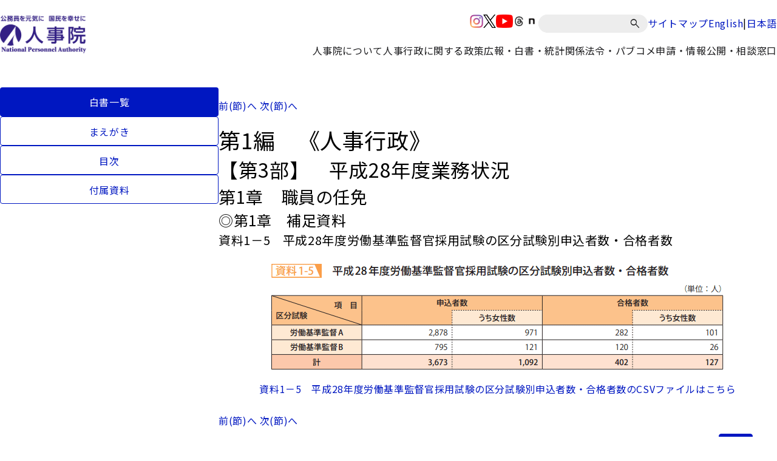

--- FILE ---
content_type: text/html
request_url: https://www.jinji.go.jp/kouho_houdo/koumuinhakusyo/hakusho/h28/1-3-01-data-05.html
body_size: 7218
content:



<!DOCTYPE html>
<html lang="ja">

<head>
<title>平成28年度　年次報告書</title>
<meta name="description" content="">
<meta name="keywords" content="人事院">
<meta charset="UTF-8">
<meta name="viewport" content="width=device-width, minimum-scale=1, initial-scale=1">
<meta http-equiv="X-UA-Compatible" content="IE=edge"/>
<meta name="format-detection" content="telephone=no">
<link rel="stylesheet" type="text/css" media="all" href="/assets/css/swiper-bundle.min.css">
<link rel="stylesheet" type="text/css" href="/assets/css/style.css">
<link rel="icon" href="/assets/images/favicon.ico">
 </head>

<body id="top">
  <noscript>このページではJavaScriptを使用しています。</noscript>
  <header class="l-header">
  <div class="l-header__inner">
    <div class="p-header">
      <div class="p-header__inner">
        <div class="p-header__logo">
          <a href="/top.html">
            <img class="p-header__image" src="/content/000000242.jpg" alt="人事院">
          </a>
        </div>
        <div class="p-header__navigation u-use--pc">
          <div class="p-header__navigation-top p-header__navigation-top-jinji">
            <div class="c-sns">
              
      <div class="c-sns__item">
      <a href="/kouho_houdo/sns/instagramiciran.html" class="c-sns__link">
        <img class="c-sns__icon" src="/content/000000273.png" alt="SNSアイコンinstagram">
      </a>
    </div>
      <div class="c-sns__item">
      <a href="/kouho_houdo/sns/twittericiran.html" class="c-sns__link">
        <img class="c-sns__icon" src="/content/000000275.png" alt="SNSアイコンX(旧twitter)">
      </a>
    </div>
      <div class="c-sns__item">
      <a href="/kouho_houdo/sns/dougaiciran.html" class="c-sns__link">
        <img class="c-sns__icon" src="/content/000000277.png" alt="SNSアイコンyoutube">
      </a>
    </div>
      <div class="c-sns__item">
      <a href="/kouho_houdo/sns/threadsiciran.html" class="c-sns__link">
        <img class="c-sns__icon" src="/content/000003417.png" alt="SNSアイコンスレッズ">
      </a>
    </div>
      <div class="c-sns__item">
      <a href="/kouho_houdo/sns/note.html" class="c-sns__link">
        <img class="c-sns__icon" src="/content/000012153.png" alt="SNSアイコンnote">
      </a>
    </div>
               </div>
            <div class="c-search">
              <form action="/result.html" class="c-search__form">
                <input type="hidden" name="cx" value="002895436132106584864:sru0aenmmrm">
                <input type="hidden" name="ie" value="UTF-8">
                <label for="q">
                    <input id="q" class="c-search__input" type="text" placeholder="" name="q" title="サイト内検索">
                </label>
                <button class="c-search__button" type="submit" aria-label="検索" name="sa"></button>
              </form>
            </div>

                        <div class="c-link">
              <a class="c-link__link" href="/sitemap.html"> サイトマップ </a>
            </div>
            <div class="c-link--separate">
              <a class="c-link__link" href="/eng.html"> English </a>
              <span class="c-link__separator">|</span>
              <a class="c-link__link" href="/top.html"> 日本語 </a>
            </div>
                      </div>
          <div class="p-header__navigation-bottom">
            <ul class="p-navigation">
                
      <li class="p-navigation__item">
               <p class="p-navigation__title js-menu-open ">人事院について</p>
      <div class="p-navigation-dropdown ">
        <div class="p-navigation-dropdown__inner">
          <div class="p-navigation-dropdown__heading">
                          <p class="p-navigation-dropdown__title">人事院について</p>
                        <button
              class="p-navigation-dropdown__close js-menu-close"
            ></button>
          </div>

          <ul class="p-navigation-dropdown__list">
                          <li class="p-navigation-dropdown__item">
                                                   <a class="p-navigation-dropdown__link" href="/syoukai/jinjiin_toha.html">
                    人事院の組織
                  </a>
                               </li>
                          <li class="p-navigation-dropdown__item">
                                                   <a class="p-navigation-dropdown__link" href="/syoukai/npa_mission-vision-value.html">
                    人事院のミッション・ビジョン・バリュー
                  </a>
                               </li>
                          <li class="p-navigation-dropdown__item">
                                                   <a class="p-navigation-dropdown__link" href="/content/000013775.pdf">
                    幹部職員名簿
                  </a>
                               </li>
                          <li class="p-navigation-dropdown__item">
                                                                    <span class="p-navigation-dropdown__link p-navigation-dropdown__parent-link" >
                    公務員研修所／地方事務局・所
                  </span>
                                  <ul class="p-navigation-dropdown__child-list">
                                      <li class="p-navigation-dropdown__child-item">
                                            <a class="p-navigation-dropdown__child-link" href="/kensyusyo.html">公務員研修所</a>
                    </li>
                                      <li class="p-navigation-dropdown__child-item">
                                            <a class="p-navigation-dropdown__child-link" href="/hokaido.html">北海道事務局</a>
                    </li>
                                      <li class="p-navigation-dropdown__child-item">
                                            <a class="p-navigation-dropdown__child-link" href="/touhoku.html">東北事務局</a>
                    </li>
                                      <li class="p-navigation-dropdown__child-item">
                                            <a class="p-navigation-dropdown__child-link" href="/jinji_kanto.html">関東事務局</a>
                    </li>
                                      <li class="p-navigation-dropdown__child-item">
                                            <a class="p-navigation-dropdown__child-link" href="/chubu.html">中部事務局</a>
                    </li>
                                      <li class="p-navigation-dropdown__child-item">
                                            <a class="p-navigation-dropdown__child-link" href="/kinki.html">近畿事務局</a>
                    </li>
                                      <li class="p-navigation-dropdown__child-item">
                                            <a class="p-navigation-dropdown__child-link" href="/chugoku.html">中国事務局</a>
                    </li>
                                      <li class="p-navigation-dropdown__child-item">
                                            <a class="p-navigation-dropdown__child-link" href="/shikoku.html">四国事務局</a>
                    </li>
                                      <li class="p-navigation-dropdown__child-item">
                                            <a class="p-navigation-dropdown__child-link" href="/kyusyu.html">九州事務局</a>
                    </li>
                                      <li class="p-navigation-dropdown__child-item">
                                            <a class="p-navigation-dropdown__child-link" href="/okinawa.html">沖縄事務所</a>
                    </li>
                                   </ul>
                               </li>
                          <li class="p-navigation-dropdown__item">
                                                   <a class="p-navigation-dropdown__link" href="/syoukai/jinjiinkaigi.html">
                    人事院会議（議事録等）
                  </a>
                               </li>
                          <li class="p-navigation-dropdown__item">
                                                   <a class="p-navigation-dropdown__link" href="/seisaku/yosan.html">
                    予算・決算
                  </a>
                               </li>
                          <li class="p-navigation-dropdown__item">
                                                   <a class="p-navigation-dropdown__link" href="/seisaku/seisakuhyoukatou/seisakuhyoka.html">
                    政策評価
                  </a>
                               </li>
                          <li class="p-navigation-dropdown__item">
                                                   <a class="p-navigation-dropdown__link" href="/seisaku/seisakuhyoukatou/sanyokai.html">
                    参与会
                  </a>
                               </li>
                          <li class="p-navigation-dropdown__item">
                                                   <a class="p-navigation-dropdown__link" href="/seisaku/seisakuhyoukatou/konwakai.html">
                    公務員問題懇話会
                  </a>
                               </li>
                          <li class="p-navigation-dropdown__item">
                                                   <a class="p-navigation-dropdown__link" href="/civilservicehrmadvisoryboard/index.html">
                    人事行政諮問会議
                  </a>
                               </li>
                          <li class="p-navigation-dropdown__item">
                                                   <a class="p-navigation-dropdown__link" href="/syoukai/jinjika-saiyo.html">
                    人事院職員採用情報
                  </a>
                               </li>
                          <li class="p-navigation-dropdown__item">
                                                   <a class="p-navigation-dropdown__link" href="/seisaku/jinji-etc.html">
                    人事院のその他取組
                  </a>
                               </li>
                          <li class="p-navigation-dropdown__item">
                                                   <a class="p-navigation-dropdown__link" href="/syoukai/map.html">
                    所在地（地図）
                  </a>
                               </li>
                       </ul>
        </div>
      </div>
       </li>
    <li class="p-navigation__item">
               <p class="p-navigation__title js-menu-open ">人事行政に関する政策</p>
      <div class="p-navigation-dropdown ">
        <div class="p-navigation-dropdown__inner">
          <div class="p-navigation-dropdown__heading">
                          <p class="p-navigation-dropdown__title">人事行政に関する政策</p>
                        <button
              class="p-navigation-dropdown__close js-menu-close"
            ></button>
          </div>

          <ul class="p-navigation-dropdown__list">
                          <li class="p-navigation-dropdown__item">
                                                   <a class="p-navigation-dropdown__link" href="/saiyo.html">
                    国家公務員の人材確保・採用試験情報
                  </a>
                               </li>
                          <li class="p-navigation-dropdown__item">
                                                   <a class="p-navigation-dropdown__link" href="/seisaku/kankoku.html">
                    人事院勧告
                  </a>
                               </li>
                          <li class="p-navigation-dropdown__item">
                                                   <a class="p-navigation-dropdown__link" href="/seisaku/iken.html">
                    意見の申出等
                  </a>
                               </li>
                          <li class="p-navigation-dropdown__item">
                                                   <a class="p-navigation-dropdown__link" href="/seisaku/koudoukihan/nationalpublicemployeescodeofconduct.html">
                    国家公務員行動規範
                  </a>
                               </li>
                          <li class="p-navigation-dropdown__item">
                                                                    <a class="p-navigation-dropdown__link p-navigation-dropdown__parent-link" href="/seisaku/ninmen.html" >
                    任用・人材育成
                  </a>
                                  <ul class="p-navigation-dropdown__child-list">
                                      <li class="p-navigation-dropdown__child-item">
                                            <a class="p-navigation-dropdown__child-link" href="/seisaku/ninmen/ninyou.html">任用、分限、国際機関派遣等</a>
                    </li>
                                      <li class="p-navigation-dropdown__child-item">
                                            <a class="p-navigation-dropdown__child-link" href="/seisaku/kouryu.html">官民人事交流</a>
                    </li>
                                      <li class="p-navigation-dropdown__child-item">
                                            <a class="p-navigation-dropdown__child-link" href="/seisaku/ninmen/kensyuu.html">研修</a>
                    </li>
                                      <li class="p-navigation-dropdown__child-item">
                                            <a class="p-navigation-dropdown__child-link" href="/seisaku/ninmen/career_onboarding.html">キャリア形成支援・オンボーディング支援</a>
                    </li>
                                   </ul>
                               </li>
                          <li class="p-navigation-dropdown__item">
                                                                    <a class="p-navigation-dropdown__link p-navigation-dropdown__parent-link" href="/seisaku/kinmu.html" >
                    勤務環境
                  </a>
                                  <ul class="p-navigation-dropdown__child-list">
                                      <li class="p-navigation-dropdown__child-item">
                                            <a class="p-navigation-dropdown__child-link" href="/seisaku/kinmu/kinmujikankyuuka.html">勤務時間・休暇</a>
                    </li>
                                      <li class="p-navigation-dropdown__child-item">
                                            <a class="p-navigation-dropdown__child-link" href="/seisaku/kinmu/chokakinmu.html">超過勤務</a>
                    </li>
                                      <li class="p-navigation-dropdown__child-item">
                                            <a class="p-navigation-dropdown__child-link" href="/seisaku/kinmu/kenkouanzen.html">健康安全</a>
                    </li>
                                      <li class="p-navigation-dropdown__child-item">
                                            <a class="p-navigation-dropdown__child-link" href="/seisaku/kinmu/harassment.html">ハラスメント防止</a>
                    </li>
                                      <li class="p-navigation-dropdown__child-item">
                                            <a class="p-navigation-dropdown__child-link" href="/seisaku/kinmu/ryouritu.html">妊娠・出産・育児・介護と仕事の両立支援</a>
                    </li>
                                      <li class="p-navigation-dropdown__child-item">
                                            <a class="p-navigation-dropdown__child-link" href="/seisaku/kinmu/jikokeihatu.html">自己啓発等休業</a>
                    </li>
                                      <li class="p-navigation-dropdown__child-item">
                                            <a class="p-navigation-dropdown__child-link" href="/seisaku/kinmu/doukou.html">配偶者同行休業</a>
                    </li>
                                      <li class="p-navigation-dropdown__child-item">
                                            <a class="p-navigation-dropdown__child-link" href="/seisaku/kinmu/fukumu_choukai.html">服務・懲戒</a>
                    </li>
                                      <li class="p-navigation-dropdown__child-item">
                                            <a class="p-navigation-dropdown__child-link" href="/seisaku/kinmu/saigaihoshou.html">災害補償</a>
                    </li>
                                      <li class="p-navigation-dropdown__child-item">
                                            <a class="p-navigation-dropdown__child-link" href="/seisaku/kinmu/shokuindantai.html">職員団体</a>
                    </li>
                                   </ul>
                               </li>
                          <li class="p-navigation-dropdown__item">
                                                                    <a class="p-navigation-dropdown__link p-navigation-dropdown__parent-link" href="/seisaku/kyuyoshogaisekkei.html" >
                    給与・生涯設計
                  </a>
                                  <ul class="p-navigation-dropdown__child-list">
                                      <li class="p-navigation-dropdown__child-item">
                                            <a class="p-navigation-dropdown__child-link" href="/seisaku/kyuyoshogaisekkei/kyuyo.html">給与制度</a>
                    </li>
                                      <li class="p-navigation-dropdown__child-item">
                                            <a class="p-navigation-dropdown__child-link" href="/seisaku/kankoku/kenkyuindex.html">研究会等</a>
                    </li>
                                      <li class="p-navigation-dropdown__child-item">
                                            <a class="p-navigation-dropdown__child-link" href="/seisaku/kankoku/ikennomoushide_index.html">級別定数等</a>
                    </li>
                                      <li class="p-navigation-dropdown__child-item">
                                            <a class="p-navigation-dropdown__child-link" href="/seisaku/kyuyoshogaisekkei/teinen.html">定年・再任用</a>
                    </li>
                                      <li class="p-navigation-dropdown__child-item">
                                            <a class="p-navigation-dropdown__child-link" href="/seisaku/kyuyoshogaisekkei/top.html">生涯設計</a>
                    </li>
                                   </ul>
                               </li>
                          <li class="p-navigation-dropdown__item">
                                                                    <a class="p-navigation-dropdown__link p-navigation-dropdown__parent-link" href="/seisaku/kouheisinsa.html" >
                    公平審査・職員相談
                  </a>
                                  <ul class="p-navigation-dropdown__child-list">
                                      <li class="p-navigation-dropdown__child-item">
                                            <a class="p-navigation-dropdown__child-link" href="/seisaku/kouheisinsa/furiekisyobun.html">不利益処分審査請求</a>
                    </li>
                                      <li class="p-navigation-dropdown__child-item">
                                            <a class="p-navigation-dropdown__child-link" href="/seisaku/kouheisinsa/gyouseisoti.html">行政措置要求</a>
                    </li>
                                      <li class="p-navigation-dropdown__child-item">
                                            <a class="p-navigation-dropdown__child-link" href="/seisaku/kouheisinsa/saigaihosyou.html">災害補償審査申立て</a>
                    </li>
                                      <li class="p-navigation-dropdown__child-item">
                                            <a class="p-navigation-dropdown__child-link" href="/seisaku/kouheisinsa/kyuyoketteisinsa.html">給与決定審査申立て</a>
                    </li>
                                      <li class="p-navigation-dropdown__child-item">
                                            <a class="p-navigation-dropdown__child-link" href="/seisaku/soudan/counseling.html">勤務条件や勤務環境等に関する相談（苦情相談）</a>
                    </li>
                                   </ul>
                               </li>
                          <li class="p-navigation-dropdown__item">
                                                   <a class="p-navigation-dropdown__link" href="/seisaku/kihonshisaku/jinjihyouka.html">
                    人事評価と評価結果の活用
                  </a>
                               </li>
                          <li class="p-navigation-dropdown__item">
                                                   <a class="p-navigation-dropdown__link" href="/rinri.html">
                    公務員倫理
                  </a>
                               </li>
                          <li class="p-navigation-dropdown__item">
                                                   <a class="p-navigation-dropdown__link" href="/seisaku/sousai.html">
                    人事院総裁賞
                  </a>
                               </li>
                          <li class="p-navigation-dropdown__item">
                                                   <a class="p-navigation-dropdown__link" href="/seisaku/seisakuhyoukatou/kenkyukai.html">
                    研究会
                  </a>
                               </li>
                          <li class="p-navigation-dropdown__item">
                                                                    <span class="p-navigation-dropdown__link p-navigation-dropdown__parent-link" >
                    その他の施策
                  </span>
                                  <ul class="p-navigation-dropdown__child-list">
                                      <li class="p-navigation-dropdown__child-item">
                                            <a class="p-navigation-dropdown__child-link" href="/seisaku/jinji-etc/chousakenkyu.html">人事行政に関する総合的調査研究</a>
                    </li>
                                      <li class="p-navigation-dropdown__child-item">
                                            <a class="p-navigation-dropdown__child-link" href="/seisaku/kihonshisaku/kyoudousankaku.html">男女共同参画</a>
                    </li>
                                      <li class="p-navigation-dropdown__child-item">
                                            <a class="p-navigation-dropdown__child-link" href="/seisaku/kihonshisaku/kokusai.html">人事行政における国際協力・外国公務員制度</a>
                    </li>
                                      <li class="p-navigation-dropdown__child-item">
                                            <a class="p-navigation-dropdown__child-link" href="/seisaku/kihonshisaku/shougaishakoyou.html">障害者雇用</a>
                    </li>
                                      <li class="p-navigation-dropdown__child-item">
                                            <a class="p-navigation-dropdown__child-link" href="/saiyo/jinji_top/ninmen/kikanngyoumu.html">非常勤職員</a>
                    </li>
                                      <li class="p-navigation-dropdown__child-item">
                                            <a class="p-navigation-dropdown__child-link" href="/seisaku/kihonshisaku/corona.html">新型コロナウイルス感染症関連</a>
                    </li>
                                      <li class="p-navigation-dropdown__child-item">
                                            <a class="p-navigation-dropdown__child-link" href="/seisaku/kihonshisaku/ichiran_hyosho.html">ワークスタイル変革取組アワード</a>
                    </li>
                                   </ul>
                               </li>
                       </ul>
        </div>
      </div>
       </li>
    <li class="p-navigation__item">
               <p class="p-navigation__title js-menu-open ">広報・白書・統計</p>
      <div class="p-navigation-dropdown ">
        <div class="p-navigation-dropdown__inner">
          <div class="p-navigation-dropdown__heading">
                          <p class="p-navigation-dropdown__title">広報・白書・統計</p>
                        <button
              class="p-navigation-dropdown__close js-menu-close"
            ></button>
          </div>

          <ul class="p-navigation-dropdown__list">
                          <li class="p-navigation-dropdown__item">
                                                                    <span class="p-navigation-dropdown__link p-navigation-dropdown__parent-link" >
                    報道
                  </span>
                                  <ul class="p-navigation-dropdown__child-list">
                                      <li class="p-navigation-dropdown__child-item">
                                            <a class="p-navigation-dropdown__child-link" href="/kouho_houdo/kisya.html">報道発表資料</a>
                    </li>
                                      <li class="p-navigation-dropdown__child-item">
                                            <a class="p-navigation-dropdown__child-link" href="/kouho_houdo/kisyakaiken.html">記者会見</a>
                    </li>
                                      <li class="p-navigation-dropdown__child-item">
                                            <a class="p-navigation-dropdown__child-link" href="/kouho_houdo/danwa.html">総裁談話</a>
                    </li>
                                   </ul>
                               </li>
                          <li class="p-navigation-dropdown__item">
                                                                    <span class="p-navigation-dropdown__link p-navigation-dropdown__parent-link" >
                    公務員白書（年次報告書）
                  </span>
                                  <ul class="p-navigation-dropdown__child-list">
                                      <li class="p-navigation-dropdown__child-item">
                                            <a class="p-navigation-dropdown__child-link" href="/kouho_houdo/koumuinhakusyo/hakusho/pdf.html">最新の白書</a>
                    </li>
                                      <li class="p-navigation-dropdown__child-item">
                                            <a class="p-navigation-dropdown__child-link" href="/kouho_houdo/koumuinhakusyo/hakusho.html">過去の白書</a>
                    </li>
                                   </ul>
                               </li>
                          <li class="p-navigation-dropdown__item">
                                                                    <span class="p-navigation-dropdown__link p-navigation-dropdown__parent-link" >
                    広報誌・業務案内
                  </span>
                                  <ul class="p-navigation-dropdown__child-list">
                                      <li class="p-navigation-dropdown__child-item">
                                            <a class="p-navigation-dropdown__child-link" href="/kouho_houdo/geppou.html">人事院月報</a>
                    </li>
                                      <li class="p-navigation-dropdown__child-item">
                                            <a class="p-navigation-dropdown__child-link" href="/kouho_houdo/pamfu.html">人事院の進める人事行政について</a>
                    </li>
                                      <li class="p-navigation-dropdown__child-item">
                                            <a class="p-navigation-dropdown__child-link" href="/oshiete.html">おしえて！人事院</a>
                    </li>
                                   </ul>
                               </li>
                          <li class="p-navigation-dropdown__item">
                                                                    <span class="p-navigation-dropdown__link p-navigation-dropdown__parent-link" >
                    学生・児童向け
                  </span>
                                  <ul class="p-navigation-dropdown__child-list">
                                      <li class="p-navigation-dropdown__child-item">
                                            <a class="p-navigation-dropdown__child-link" href="/kouho_houdo/kids.html">キッズページ</a>
                    </li>
                                      <li class="p-navigation-dropdown__child-item">
                                            <a class="p-navigation-dropdown__child-link" href="/kouho_houdo/kids/demae.html">出前授業</a>
                    </li>
                                   </ul>
                               </li>
                          <li class="p-navigation-dropdown__item">
                                                   <a class="p-navigation-dropdown__link" href="/kouho_houdo/sns.html">
                    SNS一覧
                  </a>
                               </li>
                          <li class="p-navigation-dropdown__item">
                                                   <a class="p-navigation-dropdown__link" href="/kouho_houdo/toukei.html">
                    統計情報
                  </a>
                               </li>
                          <li class="p-navigation-dropdown__item">
                                                   <a class="p-navigation-dropdown__link" href="/kouho_houdo/sankoudata.html">
                    人事行政関連データ
                  </a>
                               </li>
                       </ul>
        </div>
      </div>
       </li>
    <li class="p-navigation__item">
               <p class="p-navigation__title js-menu-open ">関係法令・パブコメ</p>
      <div class="p-navigation-dropdown ">
        <div class="p-navigation-dropdown__inner">
          <div class="p-navigation-dropdown__heading">
                          <p class="p-navigation-dropdown__title">関係法令・パブコメ</p>
                        <button
              class="p-navigation-dropdown__close js-menu-close"
            ></button>
          </div>

          <ul class="p-navigation-dropdown__list">
                          <li class="p-navigation-dropdown__item">
                                                   <a class="p-navigation-dropdown__link" href="/seisaku/kisoku.html">
                    関係法令
                  </a>
                               </li>
                          <li class="p-navigation-dropdown__item">
                                                   <a class="p-navigation-dropdown__link" href="/shinsei/pabukome.html">
                    パブリックコメント
                  </a>
                               </li>
                       </ul>
        </div>
      </div>
       </li>
    <li class="p-navigation__item">
               <p class="p-navigation__title js-menu-open ">申請・情報公開・相談窓口</p>
      <div class="p-navigation-dropdown ">
        <div class="p-navigation-dropdown__inner">
          <div class="p-navigation-dropdown__heading">
                          <p class="p-navigation-dropdown__title">申請・情報公開・相談窓口</p>
                        <button
              class="p-navigation-dropdown__close js-menu-close"
            ></button>
          </div>

          <ul class="p-navigation-dropdown__list">
                          <li class="p-navigation-dropdown__item">
                                                   <a class="p-navigation-dropdown__link" href="/shinsei/tyoutatu.html">
                    調達情報
                  </a>
                               </li>
                          <li class="p-navigation-dropdown__item">
                                                   <a class="p-navigation-dropdown__link" href="/shinsei/jyohokoukai_annai.html">
                    情報公開
                  </a>
                               </li>
                          <li class="p-navigation-dropdown__item">
                                                   <a class="p-navigation-dropdown__link" href="/shinsei/kojin.html">
                    個人情報保護
                  </a>
                               </li>
                          <li class="p-navigation-dropdown__item">
                                                   <a class="p-navigation-dropdown__link" href="/seisaku/jinji-etc/koubunsyokanri.html">
                    公文書管理
                  </a>
                               </li>
                          <li class="p-navigation-dropdown__item">
                                                                    <span class="p-navigation-dropdown__link p-navigation-dropdown__parent-link" >
                    各種相談窓口等
                  </span>
                                  <ul class="p-navigation-dropdown__child-list">
                                      <li class="p-navigation-dropdown__child-item">
                                            <a class="p-navigation-dropdown__child-link" href="/seisaku/kinmu/harassment/gaibusoudanmadoguchi.html">セクシュアル・ハラスメント相談</a>
                    </li>
                                      <li class="p-navigation-dropdown__child-item">
                                            <a class="p-navigation-dropdown__child-link" href="/seisaku/soudan/counseling.html">勤務条件や勤務環境等に関する相談（苦情相談）</a>
                    </li>
                                      <li class="p-navigation-dropdown__child-item">
                                            <a class="p-navigation-dropdown__child-link" href="/seisaku/soudan/mentlsoudan/jishibasho.html">こころの健康相談</a>
                    </li>
                                      <li class="p-navigation-dropdown__child-item">
                                            <a class="p-navigation-dropdown__child-link" href="/seisaku/jinji-etc/kouritu/kanmindata/soudan.html">データに関する相談窓口</a>
                    </li>
                                      <li class="p-navigation-dropdown__child-item">
                                            <a class="p-navigation-dropdown__child-link" href="/contact/consultation/koueki_tsuuhou.html">公益通報の受付窓口</a>
                    </li>
                                      <li class="p-navigation-dropdown__child-item">
                                            <a class="p-navigation-dropdown__child-link" href="/contact/consultation/goiken.html">国家公務員制度・人事院に対するご意見</a>
                    </li>
                                      <li class="p-navigation-dropdown__child-item">
                                            <a class="p-navigation-dropdown__child-link" href="/seisaku/jinji-etc/security_report.html">情報セキュリティインシデント報告窓口</a>
                    </li>
                                      <li class="p-navigation-dropdown__child-item">
                                            <a class="p-navigation-dropdown__child-link" href="/seisaku/soudan/womens-soudan.html">女性の健康に関する相談窓口</a>
                    </li>
                                   </ul>
                               </li>
                          <li class="p-navigation-dropdown__item">
                                                                    <a class="p-navigation-dropdown__link p-navigation-dropdown__parent-link" href="/seisaku/kouheisinsa.html" >
                    職員の不利益救済
                  </a>
                                  <ul class="p-navigation-dropdown__child-list">
                                      <li class="p-navigation-dropdown__child-item">
                                            <a class="p-navigation-dropdown__child-link" href="/seisaku/kouheisinsa/denshi_moushikomi.html">オンラインによる不服の申立て</a>
                    </li>
                                   </ul>
                               </li>
                          <li class="p-navigation-dropdown__item">
                                                   <a class="p-navigation-dropdown__link" href="/rinri/tuuho.html">
                    公務員倫理に関する相談・通報
                  </a>
                               </li>
                          <li class="p-navigation-dropdown__item">
                                                   <a class="p-navigation-dropdown__link" href="/seisaku/jinji-etc/zouyo-etsuran.html">
                    人事院職員の贈与等報告書の閲覧手続
                  </a>
                               </li>
                       </ul>
        </div>
      </div>
       </li>
               </ul>
          </div>
        </div>
        <div class="p-header__menu">
          <div class="c-menu js-sp-menu">
            <button class="c-menu__button">
              <span class="c-menu__icon-frame">
                <span class="c-menu__icon-body">
                  <span></span>
                </span>
              </span>
            </button>
          </div>
        </div>
      </div>
    </div>
  </div>
  <ul class="p-navigation p-navigation--sp">
        <li class="p-navigation__bottom">
      <div class="p-navigation__bottom-lyt">
        <div class="c-link--separate">
          <a class="c-link__link c-link__link--white" href="/eng.html"> English </a>
        </div>
      </div>
    </li>
        <li class="p-navigation__search">
      <div class="c-search">
        <form action="/result.html" class="c-search__form">
          <input type="hidden" name="cx" value="002895436132106584864:sru0aenmmrm" />
          <input type="hidden" name="ie" value="UTF-8" />
          <label for="q2">
            <input id="q2" class="c-search__input" type="text" placeholder="" name="q" />
          </label>
          <button class="c-search__button" type="submit" aria-label="検索" name="sa"></button>
        </form>
      </div>
    </li>
          <li class="p-navigation__item">
      <div class="p-navigation-dropdown">
        <div class="p-navigation-dropdown__inner">
          <div class="p-navigation-dropdown__heading js-sp-menu-toggle is-open">
                          <p class="p-navigation-dropdown__title">人事院について</p>
                        <button class="p-navigation-dropdown__close">
              <img class="p-navigation-dropdown__icon-toggle" src="data:image/svg+xml;charset=utf8,%3Csvg%20xmlns%3D%22http%3A%2F%2Fwww.w3.org%2F2000%2Fsvg%22%20height%3D%2248%22%20viewBox%3D%220%20-960%20960%20960%22%20width%3D%2248%22%20fill%3D%22%23FFF%22%3E%3Cpath%20d%3D%22M480-345%20240-585l43-43%20197%20198%20197-197%2043%2043-240%20239Z%22%2F%3E%3C%2Fsvg%3E" alt="">
            </button>
          </div>

                                 <ul class="p-navigation-dropdown__list">
                              <li class="p-navigation-dropdown__item">
                                       <a class="p-navigation-dropdown__link" href="/syoukai/jinjiin_toha.html">人事院の組織</a>
                                   </li>
                              <li class="p-navigation-dropdown__item">
                                       <a class="p-navigation-dropdown__link" href="/syoukai/npa_mission-vision-value.html">人事院のミッション・ビジョン・バリュー</a>
                                   </li>
                              <li class="p-navigation-dropdown__item">
                                       <a class="p-navigation-dropdown__link" href="/content/000013775.pdf">幹部職員名簿</a>
                                   </li>
                              <li class="p-navigation-dropdown__item">
                                                          <span class="p-navigation-dropdown__link p-navigation-dropdown__parent-link">
                      公務員研修所／地方事務局・所
                    </span>
                    
                    <ul class="p-navigation-dropdown__child-list">
                                              <li class="p-navigation-dropdown__child-item">
                          <a class="p-navigation-dropdown__child-link" href="/kensyusyo.html">
                            公務員研修所
                          </a>
                        </li>
                                              <li class="p-navigation-dropdown__child-item">
                          <a class="p-navigation-dropdown__child-link" href="/hokaido.html">
                            北海道事務局
                          </a>
                        </li>
                                              <li class="p-navigation-dropdown__child-item">
                          <a class="p-navigation-dropdown__child-link" href="/touhoku.html">
                            東北事務局
                          </a>
                        </li>
                                              <li class="p-navigation-dropdown__child-item">
                          <a class="p-navigation-dropdown__child-link" href="/jinji_kanto.html">
                            関東事務局
                          </a>
                        </li>
                                              <li class="p-navigation-dropdown__child-item">
                          <a class="p-navigation-dropdown__child-link" href="/chubu.html">
                            中部事務局
                          </a>
                        </li>
                                              <li class="p-navigation-dropdown__child-item">
                          <a class="p-navigation-dropdown__child-link" href="/kinki.html">
                            近畿事務局
                          </a>
                        </li>
                                              <li class="p-navigation-dropdown__child-item">
                          <a class="p-navigation-dropdown__child-link" href="/chugoku.html">
                            中国事務局
                          </a>
                        </li>
                                              <li class="p-navigation-dropdown__child-item">
                          <a class="p-navigation-dropdown__child-link" href="/shikoku.html">
                            四国事務局
                          </a>
                        </li>
                                              <li class="p-navigation-dropdown__child-item">
                          <a class="p-navigation-dropdown__child-link" href="/kyusyu.html">
                            九州事務局
                          </a>
                        </li>
                                              <li class="p-navigation-dropdown__child-item">
                          <a class="p-navigation-dropdown__child-link" href="/okinawa.html">
                            沖縄事務所
                          </a>
                        </li>
                                           </ul>
                                   </li>
                              <li class="p-navigation-dropdown__item">
                                       <a class="p-navigation-dropdown__link" href="/syoukai/jinjiinkaigi.html">人事院会議（議事録等）</a>
                                   </li>
                              <li class="p-navigation-dropdown__item">
                                       <a class="p-navigation-dropdown__link" href="/seisaku/yosan.html">予算・決算</a>
                                   </li>
                              <li class="p-navigation-dropdown__item">
                                       <a class="p-navigation-dropdown__link" href="/seisaku/seisakuhyoukatou/seisakuhyoka.html">政策評価</a>
                                   </li>
                              <li class="p-navigation-dropdown__item">
                                       <a class="p-navigation-dropdown__link" href="/seisaku/seisakuhyoukatou/sanyokai.html">参与会</a>
                                   </li>
                              <li class="p-navigation-dropdown__item">
                                       <a class="p-navigation-dropdown__link" href="/seisaku/seisakuhyoukatou/konwakai.html">公務員問題懇話会</a>
                                   </li>
                              <li class="p-navigation-dropdown__item">
                                       <a class="p-navigation-dropdown__link" href="/civilservicehrmadvisoryboard/index.html">人事行政諮問会議</a>
                                   </li>
                              <li class="p-navigation-dropdown__item">
                                       <a class="p-navigation-dropdown__link" href="/syoukai/jinjika-saiyo.html">人事院職員採用情報</a>
                                   </li>
                              <li class="p-navigation-dropdown__item">
                                       <a class="p-navigation-dropdown__link" href="/seisaku/jinji-etc.html">人事院のその他取組</a>
                                   </li>
                              <li class="p-navigation-dropdown__item">
                                       <a class="p-navigation-dropdown__link" href="/syoukai/map.html">所在地（地図）</a>
                                   </li>
                           </ul>
                   </div>
      </div>
    </li>
      <li class="p-navigation__item">
      <div class="p-navigation-dropdown">
        <div class="p-navigation-dropdown__inner">
          <div class="p-navigation-dropdown__heading js-sp-menu-toggle is-open">
                          <p class="p-navigation-dropdown__title">人事行政に関する政策</p>
                        <button class="p-navigation-dropdown__close">
              <img class="p-navigation-dropdown__icon-toggle" src="data:image/svg+xml;charset=utf8,%3Csvg%20xmlns%3D%22http%3A%2F%2Fwww.w3.org%2F2000%2Fsvg%22%20height%3D%2248%22%20viewBox%3D%220%20-960%20960%20960%22%20width%3D%2248%22%20fill%3D%22%23FFF%22%3E%3Cpath%20d%3D%22M480-345%20240-585l43-43%20197%20198%20197-197%2043%2043-240%20239Z%22%2F%3E%3C%2Fsvg%3E" alt="">
            </button>
          </div>

                                 <ul class="p-navigation-dropdown__list">
                              <li class="p-navigation-dropdown__item">
                                       <a class="p-navigation-dropdown__link" href="/saiyo.html">国家公務員の人材確保・採用試験情報</a>
                                   </li>
                              <li class="p-navigation-dropdown__item">
                                       <a class="p-navigation-dropdown__link" href="/seisaku/kankoku.html">人事院勧告</a>
                                   </li>
                              <li class="p-navigation-dropdown__item">
                                       <a class="p-navigation-dropdown__link" href="/seisaku/iken.html">意見の申出等</a>
                                   </li>
                              <li class="p-navigation-dropdown__item">
                                       <a class="p-navigation-dropdown__link" href="/seisaku/koudoukihan/nationalpublicemployeescodeofconduct.html">国家公務員行動規範</a>
                                   </li>
                              <li class="p-navigation-dropdown__item">
                                                          <a class="p-navigation-dropdown__link p-navigation-dropdown__parent-link" href="/seisaku/ninmen.html">
                      任用・人材育成
                    </a>
                    
                    <ul class="p-navigation-dropdown__child-list">
                                              <li class="p-navigation-dropdown__child-item">
                          <a class="p-navigation-dropdown__child-link" href="/seisaku/ninmen/ninyou.html">
                            任用、分限、国際機関派遣等
                          </a>
                        </li>
                                              <li class="p-navigation-dropdown__child-item">
                          <a class="p-navigation-dropdown__child-link" href="/seisaku/kouryu.html">
                            官民人事交流
                          </a>
                        </li>
                                              <li class="p-navigation-dropdown__child-item">
                          <a class="p-navigation-dropdown__child-link" href="/seisaku/ninmen/kensyuu.html">
                            研修
                          </a>
                        </li>
                                              <li class="p-navigation-dropdown__child-item">
                          <a class="p-navigation-dropdown__child-link" href="/seisaku/ninmen/career_onboarding.html">
                            キャリア形成支援・オンボーディング支援
                          </a>
                        </li>
                                           </ul>
                                   </li>
                              <li class="p-navigation-dropdown__item">
                                                          <a class="p-navigation-dropdown__link p-navigation-dropdown__parent-link" href="/seisaku/kinmu.html">
                      勤務環境
                    </a>
                    
                    <ul class="p-navigation-dropdown__child-list">
                                              <li class="p-navigation-dropdown__child-item">
                          <a class="p-navigation-dropdown__child-link" href="/seisaku/kinmu/kinmujikankyuuka.html">
                            勤務時間・休暇
                          </a>
                        </li>
                                              <li class="p-navigation-dropdown__child-item">
                          <a class="p-navigation-dropdown__child-link" href="/seisaku/kinmu/chokakinmu.html">
                            超過勤務
                          </a>
                        </li>
                                              <li class="p-navigation-dropdown__child-item">
                          <a class="p-navigation-dropdown__child-link" href="/seisaku/kinmu/kenkouanzen.html">
                            健康安全
                          </a>
                        </li>
                                              <li class="p-navigation-dropdown__child-item">
                          <a class="p-navigation-dropdown__child-link" href="/seisaku/kinmu/harassment.html">
                            ハラスメント防止
                          </a>
                        </li>
                                              <li class="p-navigation-dropdown__child-item">
                          <a class="p-navigation-dropdown__child-link" href="/seisaku/kinmu/ryouritu.html">
                            妊娠・出産・育児・介護と仕事の両立支援
                          </a>
                        </li>
                                              <li class="p-navigation-dropdown__child-item">
                          <a class="p-navigation-dropdown__child-link" href="/seisaku/kinmu/jikokeihatu.html">
                            自己啓発等休業
                          </a>
                        </li>
                                              <li class="p-navigation-dropdown__child-item">
                          <a class="p-navigation-dropdown__child-link" href="/seisaku/kinmu/doukou.html">
                            配偶者同行休業
                          </a>
                        </li>
                                              <li class="p-navigation-dropdown__child-item">
                          <a class="p-navigation-dropdown__child-link" href="/seisaku/kinmu/fukumu_choukai.html">
                            服務・懲戒
                          </a>
                        </li>
                                              <li class="p-navigation-dropdown__child-item">
                          <a class="p-navigation-dropdown__child-link" href="/seisaku/kinmu/saigaihoshou.html">
                            災害補償
                          </a>
                        </li>
                                              <li class="p-navigation-dropdown__child-item">
                          <a class="p-navigation-dropdown__child-link" href="/seisaku/kinmu/shokuindantai.html">
                            職員団体
                          </a>
                        </li>
                                           </ul>
                                   </li>
                              <li class="p-navigation-dropdown__item">
                                                          <a class="p-navigation-dropdown__link p-navigation-dropdown__parent-link" href="/seisaku/kyuyoshogaisekkei.html">
                      給与・生涯設計
                    </a>
                    
                    <ul class="p-navigation-dropdown__child-list">
                                              <li class="p-navigation-dropdown__child-item">
                          <a class="p-navigation-dropdown__child-link" href="/seisaku/kyuyoshogaisekkei/kyuyo.html">
                            給与制度
                          </a>
                        </li>
                                              <li class="p-navigation-dropdown__child-item">
                          <a class="p-navigation-dropdown__child-link" href="/seisaku/kankoku/kenkyuindex.html">
                            研究会等
                          </a>
                        </li>
                                              <li class="p-navigation-dropdown__child-item">
                          <a class="p-navigation-dropdown__child-link" href="/seisaku/kankoku/ikennomoushide_index.html">
                            級別定数等
                          </a>
                        </li>
                                              <li class="p-navigation-dropdown__child-item">
                          <a class="p-navigation-dropdown__child-link" href="/seisaku/kyuyoshogaisekkei/teinen.html">
                            定年・再任用
                          </a>
                        </li>
                                              <li class="p-navigation-dropdown__child-item">
                          <a class="p-navigation-dropdown__child-link" href="/seisaku/kyuyoshogaisekkei/top.html">
                            生涯設計
                          </a>
                        </li>
                                           </ul>
                                   </li>
                              <li class="p-navigation-dropdown__item">
                                                          <a class="p-navigation-dropdown__link p-navigation-dropdown__parent-link" href="/seisaku/kouheisinsa.html">
                      公平審査・職員相談
                    </a>
                    
                    <ul class="p-navigation-dropdown__child-list">
                                              <li class="p-navigation-dropdown__child-item">
                          <a class="p-navigation-dropdown__child-link" href="/seisaku/kouheisinsa/furiekisyobun.html">
                            不利益処分審査請求
                          </a>
                        </li>
                                              <li class="p-navigation-dropdown__child-item">
                          <a class="p-navigation-dropdown__child-link" href="/seisaku/kouheisinsa/gyouseisoti.html">
                            行政措置要求
                          </a>
                        </li>
                                              <li class="p-navigation-dropdown__child-item">
                          <a class="p-navigation-dropdown__child-link" href="/seisaku/kouheisinsa/saigaihosyou.html">
                            災害補償審査申立て
                          </a>
                        </li>
                                              <li class="p-navigation-dropdown__child-item">
                          <a class="p-navigation-dropdown__child-link" href="/seisaku/kouheisinsa/kyuyoketteisinsa.html">
                            給与決定審査申立て
                          </a>
                        </li>
                                              <li class="p-navigation-dropdown__child-item">
                          <a class="p-navigation-dropdown__child-link" href="/seisaku/soudan/counseling.html">
                            勤務条件や勤務環境等に関する相談（苦情相談）
                          </a>
                        </li>
                                           </ul>
                                   </li>
                              <li class="p-navigation-dropdown__item">
                                       <a class="p-navigation-dropdown__link" href="/seisaku/kihonshisaku/jinjihyouka.html">人事評価と評価結果の活用</a>
                                   </li>
                              <li class="p-navigation-dropdown__item">
                                       <a class="p-navigation-dropdown__link" href="/rinri.html">公務員倫理</a>
                                   </li>
                              <li class="p-navigation-dropdown__item">
                                       <a class="p-navigation-dropdown__link" href="/seisaku/sousai.html">人事院総裁賞</a>
                                   </li>
                              <li class="p-navigation-dropdown__item">
                                       <a class="p-navigation-dropdown__link" href="/seisaku/seisakuhyoukatou/kenkyukai.html">研究会</a>
                                   </li>
                              <li class="p-navigation-dropdown__item">
                                                          <span class="p-navigation-dropdown__link p-navigation-dropdown__parent-link">
                      その他の施策
                    </span>
                    
                    <ul class="p-navigation-dropdown__child-list">
                                              <li class="p-navigation-dropdown__child-item">
                          <a class="p-navigation-dropdown__child-link" href="/seisaku/jinji-etc/chousakenkyu.html">
                            人事行政に関する総合的調査研究
                          </a>
                        </li>
                                              <li class="p-navigation-dropdown__child-item">
                          <a class="p-navigation-dropdown__child-link" href="/seisaku/kihonshisaku/kyoudousankaku.html">
                            男女共同参画
                          </a>
                        </li>
                                              <li class="p-navigation-dropdown__child-item">
                          <a class="p-navigation-dropdown__child-link" href="/seisaku/kihonshisaku/kokusai.html">
                            人事行政における国際協力・外国公務員制度
                          </a>
                        </li>
                                              <li class="p-navigation-dropdown__child-item">
                          <a class="p-navigation-dropdown__child-link" href="/seisaku/kihonshisaku/shougaishakoyou.html">
                            障害者雇用
                          </a>
                        </li>
                                              <li class="p-navigation-dropdown__child-item">
                          <a class="p-navigation-dropdown__child-link" href="/saiyo/jinji_top/ninmen/kikanngyoumu.html">
                            非常勤職員
                          </a>
                        </li>
                                              <li class="p-navigation-dropdown__child-item">
                          <a class="p-navigation-dropdown__child-link" href="/seisaku/kihonshisaku/corona.html">
                            新型コロナウイルス感染症関連
                          </a>
                        </li>
                                              <li class="p-navigation-dropdown__child-item">
                          <a class="p-navigation-dropdown__child-link" href="/seisaku/kihonshisaku/ichiran_hyosho.html">
                            ワークスタイル変革取組アワード
                          </a>
                        </li>
                                           </ul>
                                   </li>
                           </ul>
                   </div>
      </div>
    </li>
      <li class="p-navigation__item">
      <div class="p-navigation-dropdown">
        <div class="p-navigation-dropdown__inner">
          <div class="p-navigation-dropdown__heading js-sp-menu-toggle is-open">
                          <p class="p-navigation-dropdown__title">広報・白書・統計</p>
                        <button class="p-navigation-dropdown__close">
              <img class="p-navigation-dropdown__icon-toggle" src="data:image/svg+xml;charset=utf8,%3Csvg%20xmlns%3D%22http%3A%2F%2Fwww.w3.org%2F2000%2Fsvg%22%20height%3D%2248%22%20viewBox%3D%220%20-960%20960%20960%22%20width%3D%2248%22%20fill%3D%22%23FFF%22%3E%3Cpath%20d%3D%22M480-345%20240-585l43-43%20197%20198%20197-197%2043%2043-240%20239Z%22%2F%3E%3C%2Fsvg%3E" alt="">
            </button>
          </div>

                                 <ul class="p-navigation-dropdown__list">
                              <li class="p-navigation-dropdown__item">
                                                          <span class="p-navigation-dropdown__link p-navigation-dropdown__parent-link">
                      報道
                    </span>
                    
                    <ul class="p-navigation-dropdown__child-list">
                                              <li class="p-navigation-dropdown__child-item">
                          <a class="p-navigation-dropdown__child-link" href="/kouho_houdo/kisya.html">
                            報道発表資料
                          </a>
                        </li>
                                              <li class="p-navigation-dropdown__child-item">
                          <a class="p-navigation-dropdown__child-link" href="/kouho_houdo/kisyakaiken.html">
                            記者会見
                          </a>
                        </li>
                                              <li class="p-navigation-dropdown__child-item">
                          <a class="p-navigation-dropdown__child-link" href="/kouho_houdo/danwa.html">
                            総裁談話
                          </a>
                        </li>
                                           </ul>
                                   </li>
                              <li class="p-navigation-dropdown__item">
                                                          <span class="p-navigation-dropdown__link p-navigation-dropdown__parent-link">
                      公務員白書（年次報告書）
                    </span>
                    
                    <ul class="p-navigation-dropdown__child-list">
                                              <li class="p-navigation-dropdown__child-item">
                          <a class="p-navigation-dropdown__child-link" href="/kouho_houdo/koumuinhakusyo/hakusho/pdf.html">
                            最新の白書
                          </a>
                        </li>
                                              <li class="p-navigation-dropdown__child-item">
                          <a class="p-navigation-dropdown__child-link" href="/kouho_houdo/koumuinhakusyo/hakusho.html">
                            過去の白書
                          </a>
                        </li>
                                           </ul>
                                   </li>
                              <li class="p-navigation-dropdown__item">
                                                          <span class="p-navigation-dropdown__link p-navigation-dropdown__parent-link">
                      広報誌・業務案内
                    </span>
                    
                    <ul class="p-navigation-dropdown__child-list">
                                              <li class="p-navigation-dropdown__child-item">
                          <a class="p-navigation-dropdown__child-link" href="/kouho_houdo/geppou.html">
                            人事院月報
                          </a>
                        </li>
                                              <li class="p-navigation-dropdown__child-item">
                          <a class="p-navigation-dropdown__child-link" href="/kouho_houdo/pamfu.html">
                            人事院の進める人事行政について
                          </a>
                        </li>
                                              <li class="p-navigation-dropdown__child-item">
                          <a class="p-navigation-dropdown__child-link" href="/oshiete.html">
                            おしえて！人事院
                          </a>
                        </li>
                                           </ul>
                                   </li>
                              <li class="p-navigation-dropdown__item">
                                                          <span class="p-navigation-dropdown__link p-navigation-dropdown__parent-link">
                      学生・児童向け
                    </span>
                    
                    <ul class="p-navigation-dropdown__child-list">
                                              <li class="p-navigation-dropdown__child-item">
                          <a class="p-navigation-dropdown__child-link" href="/kouho_houdo/kids.html">
                            キッズページ
                          </a>
                        </li>
                                              <li class="p-navigation-dropdown__child-item">
                          <a class="p-navigation-dropdown__child-link" href="/kouho_houdo/kids/demae.html">
                            出前授業
                          </a>
                        </li>
                                           </ul>
                                   </li>
                              <li class="p-navigation-dropdown__item">
                                       <a class="p-navigation-dropdown__link" href="/kouho_houdo/sns.html">SNS一覧</a>
                                   </li>
                              <li class="p-navigation-dropdown__item">
                                       <a class="p-navigation-dropdown__link" href="/kouho_houdo/toukei.html">統計情報</a>
                                   </li>
                              <li class="p-navigation-dropdown__item">
                                       <a class="p-navigation-dropdown__link" href="/kouho_houdo/sankoudata.html">人事行政関連データ</a>
                                   </li>
                           </ul>
                   </div>
      </div>
    </li>
      <li class="p-navigation__item">
      <div class="p-navigation-dropdown">
        <div class="p-navigation-dropdown__inner">
          <div class="p-navigation-dropdown__heading js-sp-menu-toggle is-open">
                          <p class="p-navigation-dropdown__title">関係法令・パブコメ</p>
                        <button class="p-navigation-dropdown__close">
              <img class="p-navigation-dropdown__icon-toggle" src="data:image/svg+xml;charset=utf8,%3Csvg%20xmlns%3D%22http%3A%2F%2Fwww.w3.org%2F2000%2Fsvg%22%20height%3D%2248%22%20viewBox%3D%220%20-960%20960%20960%22%20width%3D%2248%22%20fill%3D%22%23FFF%22%3E%3Cpath%20d%3D%22M480-345%20240-585l43-43%20197%20198%20197-197%2043%2043-240%20239Z%22%2F%3E%3C%2Fsvg%3E" alt="">
            </button>
          </div>

                                 <ul class="p-navigation-dropdown__list">
                              <li class="p-navigation-dropdown__item">
                                       <a class="p-navigation-dropdown__link" href="/seisaku/kisoku.html">関係法令</a>
                                   </li>
                              <li class="p-navigation-dropdown__item">
                                       <a class="p-navigation-dropdown__link" href="/shinsei/pabukome.html">パブリックコメント</a>
                                   </li>
                           </ul>
                   </div>
      </div>
    </li>
      <li class="p-navigation__item">
      <div class="p-navigation-dropdown">
        <div class="p-navigation-dropdown__inner">
          <div class="p-navigation-dropdown__heading js-sp-menu-toggle is-open">
                          <p class="p-navigation-dropdown__title">申請・情報公開・相談窓口</p>
                        <button class="p-navigation-dropdown__close">
              <img class="p-navigation-dropdown__icon-toggle" src="data:image/svg+xml;charset=utf8,%3Csvg%20xmlns%3D%22http%3A%2F%2Fwww.w3.org%2F2000%2Fsvg%22%20height%3D%2248%22%20viewBox%3D%220%20-960%20960%20960%22%20width%3D%2248%22%20fill%3D%22%23FFF%22%3E%3Cpath%20d%3D%22M480-345%20240-585l43-43%20197%20198%20197-197%2043%2043-240%20239Z%22%2F%3E%3C%2Fsvg%3E" alt="">
            </button>
          </div>

                                 <ul class="p-navigation-dropdown__list">
                              <li class="p-navigation-dropdown__item">
                                       <a class="p-navigation-dropdown__link" href="/shinsei/tyoutatu.html">調達情報</a>
                                   </li>
                              <li class="p-navigation-dropdown__item">
                                       <a class="p-navigation-dropdown__link" href="/shinsei/jyohokoukai_annai.html">情報公開</a>
                                   </li>
                              <li class="p-navigation-dropdown__item">
                                       <a class="p-navigation-dropdown__link" href="/shinsei/kojin.html">個人情報保護</a>
                                   </li>
                              <li class="p-navigation-dropdown__item">
                                       <a class="p-navigation-dropdown__link" href="/seisaku/jinji-etc/koubunsyokanri.html">公文書管理</a>
                                   </li>
                              <li class="p-navigation-dropdown__item">
                                                          <span class="p-navigation-dropdown__link p-navigation-dropdown__parent-link">
                      各種相談窓口等
                    </span>
                    
                    <ul class="p-navigation-dropdown__child-list">
                                              <li class="p-navigation-dropdown__child-item">
                          <a class="p-navigation-dropdown__child-link" href="/seisaku/kinmu/harassment/gaibusoudanmadoguchi.html">
                            セクシュアル・ハラスメント相談
                          </a>
                        </li>
                                              <li class="p-navigation-dropdown__child-item">
                          <a class="p-navigation-dropdown__child-link" href="/seisaku/soudan/counseling.html">
                            勤務条件や勤務環境等に関する相談（苦情相談）
                          </a>
                        </li>
                                              <li class="p-navigation-dropdown__child-item">
                          <a class="p-navigation-dropdown__child-link" href="/seisaku/soudan/mentlsoudan/jishibasho.html">
                            こころの健康相談
                          </a>
                        </li>
                                              <li class="p-navigation-dropdown__child-item">
                          <a class="p-navigation-dropdown__child-link" href="/seisaku/jinji-etc/kouritu/kanmindata/soudan.html">
                            データに関する相談窓口
                          </a>
                        </li>
                                              <li class="p-navigation-dropdown__child-item">
                          <a class="p-navigation-dropdown__child-link" href="/contact/consultation/koueki_tsuuhou.html">
                            公益通報の受付窓口
                          </a>
                        </li>
                                              <li class="p-navigation-dropdown__child-item">
                          <a class="p-navigation-dropdown__child-link" href="/contact/consultation/goiken.html">
                            国家公務員制度・人事院に対するご意見
                          </a>
                        </li>
                                              <li class="p-navigation-dropdown__child-item">
                          <a class="p-navigation-dropdown__child-link" href="/seisaku/jinji-etc/security_report.html">
                            情報セキュリティインシデント報告窓口
                          </a>
                        </li>
                                              <li class="p-navigation-dropdown__child-item">
                          <a class="p-navigation-dropdown__child-link" href="/seisaku/soudan/womens-soudan.html">
                            女性の健康に関する相談窓口
                          </a>
                        </li>
                                           </ul>
                                   </li>
                              <li class="p-navigation-dropdown__item">
                                                          <a class="p-navigation-dropdown__link p-navigation-dropdown__parent-link" href="/seisaku/kouheisinsa.html">
                      職員の不利益救済
                    </a>
                    
                    <ul class="p-navigation-dropdown__child-list">
                                              <li class="p-navigation-dropdown__child-item">
                          <a class="p-navigation-dropdown__child-link" href="/seisaku/kouheisinsa/denshi_moushikomi.html">
                            オンラインによる不服の申立て
                          </a>
                        </li>
                                           </ul>
                                   </li>
                              <li class="p-navigation-dropdown__item">
                                       <a class="p-navigation-dropdown__link" href="/rinri/tuuho.html">公務員倫理に関する相談・通報</a>
                                   </li>
                              <li class="p-navigation-dropdown__item">
                                       <a class="p-navigation-dropdown__link" href="/seisaku/jinji-etc/zouyo-etsuran.html">人事院職員の贈与等報告書の閲覧手続</a>
                                   </li>
                           </ul>
                   </div>
      </div>
    </li>
     </ul>
</header>

  <div class="l-breadcrumb">
    <div class="c-breadcrumb">
      <ul class="c-breadcrumb__list">
        
      </ul>
    </div>
  </div>
  
  <main class="l-content-local-navigation">
    <div class="l-content-local-navigation__double">
      <div class="l-content-local-navigation__side js-side-content">
        <div class="l-content__hakusho-button u-use--pc">
  <a href="/kouho_houdo/koumuinhakusyo/hakusho.html" class="c-link-button__saiyo">白書一覧</a>
  <a href="front.html" class="c-link-button__saiyo c-link-button--white">まえがき</a>
  <a href="body.html" class="c-link-button__saiyo c-link-button--white">目次</a>
  <a href="appmat.html" class="c-link-button__saiyo c-link-button--white">付属資料</a>
</div>

<ul class="p-side-navigation p-side-navigation--hakusho js-side-scroll">
  <li class="p-side-navigation__item is-current js-side-navigation-toggle u-use--sp">
    <span class="p-side-navigation__link--max">関連ページを見る</span>
  </li>
  <li class="p-side-navigation__item-wrapper js-side-navigation-list">
    <ul class="p-side-navigation__inner-list">
      <li class="p-side-navigation__item--button u-use--sp">
        <a class="p-side-navigation__link" href="/kouho_houdo/koumuinhakusyo/hakusho.html" class="c-link-button__saiyo">白書一覧</a>
      </li>
      <li class="p-side-navigation__item--button u-use--sp">
        <a class="p-side-navigation__link" href="front.html" class="c-link-button__saiyo c-link-button--white">まえがき</a>
      </li>
      <li class="p-side-navigation__item--button u-use--sp">
        <a class="p-side-navigation__link" href="body.html" class="c-link-button__saiyo c-link-button--white">目次</a>
      </li>
      <li class="p-side-navigation__item--button u-use--sp">
        <a class="p-side-navigation__link" href="appmat.html" class="c-link-button__saiyo c-link-button--white">付属資料</a>
      </li>
    </ul>
  </li>
</ul>

      </div>

      <div class="l-content-local-navigation__inner">
        <div class="l-content--hakusho base">
          <div id="content2">
      <p class="mainNavi">
        <a href="/kouho_houdo/koumuinhakusyo/hakusho/h28/1-3-01-data-04.html">前(節)へ</a>
        <a href="/kouho_houdo/koumuinhakusyo/hakusho/h28/1-3-01-data-06.html">次(節)へ</a>
      </p>
      <h1>第1編　《人事行政》</h1>
      <h2>【第3部】　平成28年度業務状況</h2>
      <h3>第1章　職員の任免</h3>
      <h4>◎第1章　補足資料</h4>
      <h5>資料1－5　平成28年度労働基準監督官採用試験の区分試験別申込者数・合格者数</h5>


      <div class="entry">

        <p id="img_1-3_data01-05" class="imagebox">
          <img src="/content/900010873.gif" alt="資料1－5　平成28年度労働基準監督官採用試験の区分試験別申込者数・合格者数"><br>
          <a href="/content/900011010.csv">資料1－5　平成28年度労働基準監督官採用試験の区分試験別申込者数・合格者数のCSVファイルはこちら</a>
        </p>

      </div>


      <p class="mainNavi">
        <a href="/kouho_houdo/koumuinhakusyo/hakusho/h28/1-3-01-data-04.html">前(節)へ</a>
        <a href="/kouho_houdo/koumuinhakusyo/hakusho/h28/1-3-01-data-06.html">次(節)へ</a>
      </p>
      <p id="copyright" lang="en">©National Personnel Authority</p>
    </div>
        </div>
      </div>
    </div>

         <div class="l-back-to-top">
  <a href="#top" class="c-back-to-top c-back-to-top--square c-back-to-top--blue">
    <span style="display: none;">Back to top</span>
    <svg class="c-back-to-top__icon" width="14" height="16" viewBox="0 0 14 16" fill="none" xmlns="http://www.w3.org/2000/svg">
      <path fill-rule="evenodd" clip-rule="evenodd" d="M13.33 7.67L14 7L7 0L0 7L0.67 7.67L6.5 1.84L6.5 16.0001H7.5L7.5 1.84L13.33 7.67Z" fill="currentColor"/>
    </svg>
  </a>
</div>
  </main>

   <footer class="l-footer">
  <div class="l-footer__inner">
    <div class="p-footer-sns">
      <p class="p-footer-sns__heading">公式SNS</p>
      <ul class="p-footer-sns__list">
        
      <li class="p-footer-sns__item">
      <a class="p-footer-sns__link" href="/kouho_houdo/sns/instagramiciran.html">
                        <img class="p-footer-sns__icon" src="/content/000000273.png" alt="SNSアイコンinstagram">
        Instagram
      </a>
    </li>
      <li class="p-footer-sns__item">
      <a class="p-footer-sns__link" href="/kouho_houdo/sns/twittericiran.html">
                        <img class="p-footer-sns__icon" src="/content/000000276.png" alt="SNSアイコンX(旧twitter)">
        X(旧Twitter)
      </a>
    </li>
      <li class="p-footer-sns__item">
      <a class="p-footer-sns__link" href="/kouho_houdo/sns/dougaiciran.html">
                        <img class="p-footer-sns__icon" src="/content/000000277.png" alt="SNSアイコンyoutube">
        Youtube
      </a>
    </li>
      <li class="p-footer-sns__item">
      <a class="p-footer-sns__link" href="/kouho_houdo/sns/threadsiciran.html">
                        <img class="p-footer-sns__icon" src="/content/000003418.png" alt="SNSアイコンスレッズ">
        スレッズ
      </a>
    </li>
      <li class="p-footer-sns__item">
      <a class="p-footer-sns__link" href="/kouho_houdo/sns/note.html">
                        <img class="p-footer-sns__icon" src="/content/000012154.png" alt="SNSアイコンnote">
        note
      </a>
    </li>
         </ul>
    </div>

    <div class="p-footer-center">
      <ul class="p-footer-center__list">
        <li class="p-footer-center__item">
          <a class="p-footer-center__link c-under-line--white" href="/sitemap.html">
            サイトマップ
          </a>
        </li>
        <li class="p-footer-center__item">
          <a class="p-footer-center__link c-under-line--white" href="/shinsei/privacypolicy.html">
            人事院HPプライバシーポリシー
          </a>
        </li>
        <li class="p-footer-center__item has-margin-right">
          <a class="p-footer-center__link c-under-line--white" href="/policy/m365_privacy.html">
            Microsoft365利用に係るプライバシーポリシー
          </a>
        </li>
        <li class="p-footer-center__item">
          <a class="p-footer-center__link c-under-line--white" href="/kouho_houdo/sns/policy.html">
            人事院ソーシャルメディア運用方針
          </a>
        </li>
        <li class="p-footer-center__item">
          <a class="p-footer-center__link c-under-line--white" href="/shinsei/accessibility.html">
            ウェブアクセシビリティについて
          </a>
        </li>
        <li class="p-footer-center__item">
          <a class="p-footer-center__link c-under-line--white" href="/shinsei/notice.html">
            利用規約・リンク・著作権
          </a>
        </li>
        <li class="p-footer-center__item">
          <a class="p-footer-center__link c-under-line--white" href="/contact/consultation/goiken.html">
            ご意見等
          </a>
        </li>
      </ul>
    </div>

    <div class="p-footer-address__bottom">
      <div class="p-footer-address__left">
        <p class="p-footer-address__name">〒100-8913 東京都千代田区霞が関1-2-3　（<a class="p-footer-address__name-link c-under-line--white" href="/syoukai/map.html">地図</a>）<br>電話番号：03-3581-5311（代表）　法人番号2000012010002</p>
      </div>
      <div class="p-footer-address__right">
        <p class="p-footer-address__copy">Copyright 2024 National Personnel Authority</p>
      </div>
    </div>
  </div>
</footer>
  <script src="/assets/js/lib/swiper/swiper-bundle.min.js"></script>
<script src="/assets/js/common.js"></script>
<script src="/assets/js/matomo.js"></script>
</body>
</html>
